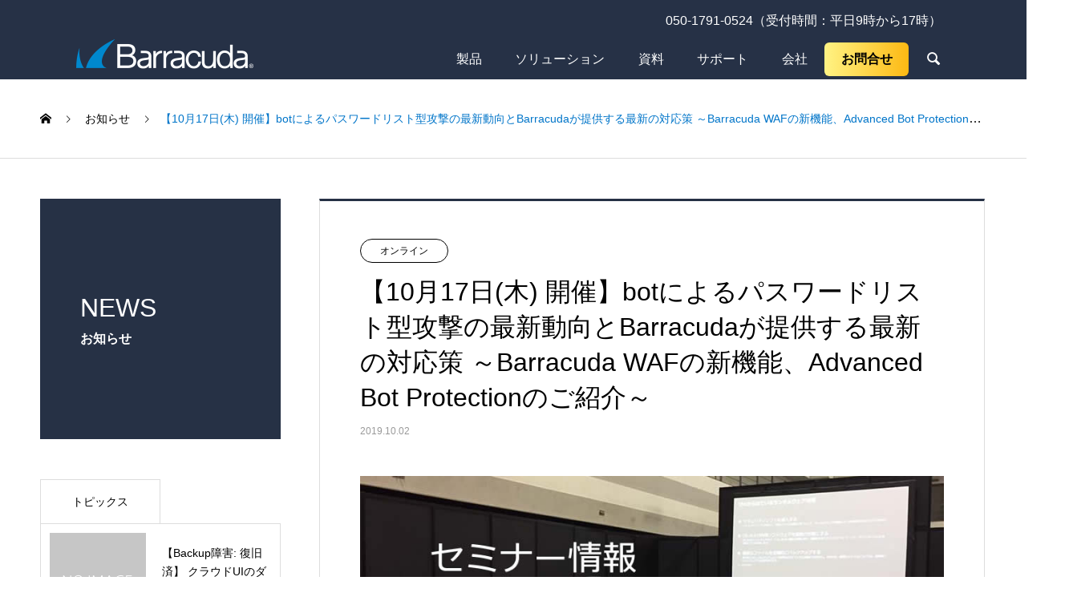

--- FILE ---
content_type: text/html; charset=UTF-8
request_url: https://www.barracuda.co.jp/news/20191017_webinar/
body_size: 14377
content:
<!DOCTYPE html><html lang="en-US" prefix="og: http://ogp.me/ns# fb: http://ogp.me/ns/fb#" prefix="og: http://ogp.me/ns#"><head><meta charset="UTF-8"><meta name="viewport" content="width=device-width, initial-scale=1"><meta name="twitter:card" content="summary"><meta name="twitter:site" content="@BarracudaJapan"><meta name="twitter:creator" content="BarracudaJapan"><meta name="twitter:title" content="【10月17日(木) 開催】botによるパスワードリスト型攻撃の最新動向とBarracudaが提供する最新の対応策 ～Barracuda WAFの新機能、Advanced Bot Protectionのご紹介～ - Barracuda バラクーダネットワークス"><meta property="twitter:description" content="開催概要セミナー名botによるパスワードリスト型攻撃の最新動向とBarracudaが提供する最新の対応策～Barracuda WAFの新機能、Advanced Bot Protectionのご紹介～..."><meta name="twitter:image:src" content="https://www.barracuda.co.jp/wp-content/uploads/2019/05/seminar-740x440.jpg"><link media="all" href="https://www.barracuda.co.jp/wp-content/cache/autoptimize/css/autoptimize_8562b1761f3d9b56815e1025cc615133.css" rel="stylesheet" /><title>【10月17日(木) 開催】botによるパスワードリスト型攻撃の最新動向とBarracudaが提供する最新の対応策 ～Barracuda WAFの新機能、Advanced Bot Protectionのご紹介～ - Barracuda バラクーダネットワークス</title><meta name="description" content="【10月17日(木) 開催】botによるパスワードリスト型攻撃の最新動向とBarracudaが提供する最新の対応策 ～Barracuda WAFの新機能、Advanced Bot Protectionのご紹介～ - Barracuda バラクーダネットワークス 開催概要 セミナー名"/><meta name="robots" content="follow, index, max-snippet:-1, max-video-preview:-1, max-image-preview:large"/><link rel="canonical" href="https://www.barracuda.co.jp/news/20191017_webinar/" /><meta property="og:locale" content="en_US"><meta property="og:type" content="article"><meta property="og:title" content="【10月17日(木) 開催】botによるパスワードリスト型攻撃の最新動向とBarracudaが提供する最新の対応策 ～Barracuda WAFの新機能、Advanced Bot Protectionのご紹介～ - Barracuda バラクーダネットワークス"><meta property="og:description" content="【10月17日(木) 開催】botによるパスワードリスト型攻撃の最新動向とBarracudaが提供する最新の対応策 ～Barracuda WAFの新機能、Advanced Bot Protectionのご紹介～ - Barracuda バラクーダネットワークス 開催概要 セミナー名"><meta property="og:url" content="https://www.barracuda.co.jp/news/20191017_webinar/"><meta property="og:site_name" content="Barracuda バラクーダネットワークス"><meta property="og:updated_time" content="2019-10-11T23:52:19+09:00"><meta property="og:image" content="https://www.barracuda.co.jp/wp-content/uploads/2019/05/seminar.jpg"><meta property="og:image:secure_url" content="https://www.barracuda.co.jp/wp-content/uploads/2019/05/seminar.jpg"><meta property="og:image:width" content="830"><meta property="og:image:height" content="440"><meta property="og:image:alt" content="【10月17日(木) 開催】botによるパスワードリスト型攻撃の最新動向とBarracudaが提供する最新の対応策 ～Barracuda WAFの新機能、Advanced Bot Protectionのご紹介～"><meta property="og:image:type" content="image/jpeg"><meta name="twitter:card" content="summary_large_image"><meta name="twitter:title" content="【10月17日(木) 開催】botによるパスワードリスト型攻撃の最新動向とBarracudaが提供する最新の対応策 ～Barracuda WAFの新機能、Advanced Bot Protectionのご紹介～ - Barracuda バラクーダネットワークス"><meta name="twitter:description" content="【10月17日(木) 開催】botによるパスワードリスト型攻撃の最新動向とBarracudaが提供する最新の対応策 ～Barracuda WAFの新機能、Advanced Bot Protectionのご紹介～ - Barracuda バラクーダネットワークス 開催概要 セミナー名"><meta name="twitter:image" content="https://www.barracuda.co.jp/wp-content/uploads/2019/05/seminar.jpg"><link href='https://fonts.gstatic.com' crossorigin rel='preconnect' /><link rel="alternate" type="application/rss+xml" title="Barracuda バラクーダネットワークス &raquo; Feed" href="https://www.barracuda.co.jp/feed/" /><link rel='stylesheet' id='dashicons-css'  href='https://www.barracuda.co.jp/wp-includes/css/dashicons.min.css?ver=5.4.2' type='text/css' media='all' /> <script type='text/javascript' src='https://www.barracuda.co.jp/wp-includes/js/jquery/jquery.js?ver=1.12.4-wp'></script> <script type='text/javascript'>var wpdm_url = {"home":"https:\/\/www.barracuda.co.jp\/","site":"https:\/\/www.barracuda.co.jp\/","ajax":"https:\/\/www.barracuda.co.jp\/wp-admin\/admin-ajax.php"};
var wpdm_asset = {"spinner":"<i class=\"fas fa-sun fa-spin\"><\/i>"};</script> <link rel='https://api.w.org/' href='https://www.barracuda.co.jp/wp-json/' /><link rel='shortlink' href='https://www.barracuda.co.jp/?p=2688' /><link rel="alternate" type="application/json+oembed" href="https://www.barracuda.co.jp/wp-json/oembed/1.0/embed?url=https%3A%2F%2Fwww.barracuda.co.jp%2Fnews%2F20191017_webinar%2F" /><link rel="alternate" type="text/xml+oembed" href="https://www.barracuda.co.jp/wp-json/oembed/1.0/embed?url=https%3A%2F%2Fwww.barracuda.co.jp%2Fnews%2F20191017_webinar%2F&#038;format=xml" /> <script>var wpdm_site_url = 'https://www.barracuda.co.jp/';
            var wpdm_home_url = 'https://www.barracuda.co.jp/';
            var ajax_url = 'https://www.barracuda.co.jp/wp-admin/admin-ajax.php';
            var wpdm_ajax_url = 'https://www.barracuda.co.jp/wp-admin/admin-ajax.php';
            var wpdm_ajax_popup = '0';</script> <link rel="preload" href="https://www.barracuda.co.jp/wp-content/plugins/easy-table-of-contents/vendor/icomoon/fonts/ez-toc-icomoon.woff2" as="font" type="font/woff2" crossorigin="anonymous">  <script>(function(w,d,s,l,i){w[l]=w[l]||[];w[l].push({'gtm.start':
new Date().getTime(),event:'gtm.js'});var f=d.getElementsByTagName(s)[0],
j=d.createElement(s),dl=l!='dataLayer'?'&l='+l:'';j.async=true;j.src=
'https://www.googletagmanager.com/gtm.js?id='+i+dl;f.parentNode.insertBefore(j,f);
})(window,document,'script','dataLayer','GTM-T2XBCSM');</script>    <script>(function(w,d,s,l,i){w[l]=w[l]||[];w[l].push({'gtm.start':
new Date().getTime(),event:'gtm.js'});var f=d.getElementsByTagName(s)[0],
j=d.createElement(s),dl=l!='dataLayer'?'&l='+l:'';j.async=true;j.src=
'https://www.googletagmanager.com/gtm.js?id='+i+dl;f.parentNode.insertBefore(j,f);
})(window,document,'script','dataLayer','GTM-M69DR4J');</script>    <script async src="https://www.googletagmanager.com/gtag/js?id=AW-380066304"></script> <script>window.dataLayer = window.dataLayer || [];
  function gtag(){dataLayer.push(arguments);}
  gtag('js', new Date());

  gtag('config', 'AW-380066304');</script> <meta name="google-site-verification" content="kCZSKjdu5QkdTIMrtiDnQnJ0RclDknzZ_dwOk8k85C4" /> <script type="text/javascript">adroll_adv_id = "T6GUPQIK5REDFO6FQ66AFC";
    adroll_pix_id = "EVDJK3NJVNGOVI5VCRVBAG";
    adroll_version = "2.0";
 
    (function(w, d, e, o, a) {
        w.__adroll_loaded = true;
        w.adroll = w.adroll || [];
        w.adroll.f = [ 'setProperties', 'identify', 'track', 'identify_email', 'get_cookie' ];
        var roundtripUrl = "https://s.adroll.com/j/" + adroll_adv_id
                + "/roundtrip.js";
        for (a = 0; a < w.adroll.f.length; a++) {
            w.adroll[w.adroll.f[a]] = w.adroll[w.adroll.f[a]] || (function(n) {
                return function() {
                    w.adroll.push([ n, arguments ])
                }
            })(w.adroll.f[a])
        }
 
        e = d.createElement('script');
        o = d.getElementsByTagName('script')[0];
        e.async = 1;
        e.src = roundtripUrl;
        o.parentNode.insertBefore(e, o);
    })(window, document);
    adroll.track("pageView");</script> <link rel="preload" as="font" href="https://www.barracuda.co.jp/wp-content/themes/nano_tcd065_mg/assets/fonts/design_plus.woff?v=1.0" crossorigin><link rel="shortcut icon" href="https://www.barracuda.co.jp/wp-content/uploads/2019/05/bnj.jpg"><meta name="generator" content="WordPress Download Manager 3.1.03" /><meta property="og:locale" content="en_US"/><meta property="og:site_name" content="Barracuda バラクーダネットワークス"/><meta property="og:title" content="【10月17日(木) 開催】botによるパスワードリスト型攻撃の最新動向とBarracudaが提供する最新の対応策 ～Barracuda WAFの新機能、Advanced Bot Protectionのご紹介～"/><meta property="og:url" content="https://www.barracuda.co.jp/news/20191017_webinar/"/><meta property="og:type" content="article"/><meta property="og:description" content="開催概要  セミナー名
botによるパスワードリスト型攻撃の最新動向とBarracudaが提供する最新の対応策
～Barracuda WAFの新機能、Advanced Bot Protectionのご紹介～  日時
2019年10月17日(木)  14:00～14:30  アジェンダ
botによるパスワードリスト型攻撃によりWebサイトへの相次ぐ不正アクセス、情報漏えいなど今日本国内でもWeb サイトに関する事故が急増しております。
これらの攻撃はユーザ名とパスワードを複数のサイトで使いまわしてしまう傾向を利用した攻撃方法であり、従来型の製品では検"/><meta property="og:image" content="https://www.barracuda.co.jp/wp-content/uploads/2019/05/seminar.jpg"/><meta property="og:image:url" content="https://www.barracuda.co.jp/wp-content/uploads/2019/05/seminar.jpg"/><meta property="og:image:secure_url" content="https://www.barracuda.co.jp/wp-content/uploads/2019/05/seminar.jpg"/><meta name="twitter:title" content="【10月17日(木) 開催】botによるパスワードリスト型攻撃の最新動向とBarracudaが提供する最新の対応策 ～Barracuda WAFの新機能、Advanced Bot Protectionのご紹介～"/><meta name="twitter:url" content="https://www.barracuda.co.jp/news/20191017_webinar/"/><meta name="twitter:description" content="開催概要  セミナー名
botによるパスワードリスト型攻撃の最新動向とBarracudaが提供する最新の対応策
～Barracuda WAFの新機能、Advanced Bot Protectionのご紹介～  日時
2019年10月17日(木)  14:00～14:30  アジェンダ
botによるパスワードリスト型攻撃によりWebサイトへの相次ぐ不正アクセス、情報漏えいなど今日本国内でもWeb サイトに関する事故が急増しております。
これらの攻撃はユーザ名とパスワードを複数のサイトで使いまわしてしまう傾向を利用した攻撃方法であり、従来型の製品では検"/><meta name="twitter:image" content="https://www.barracuda.co.jp/wp-content/uploads/2019/05/seminar.jpg"/><meta name="twitter:card" content="summary_large_image"/><meta name="twitter:site" content="@BarracudaJapan"/></head><body class="news-template-default single single-news postid-2688 sp-easy-accordion-enabled"><div id="site_loader_overlay"><div id="site_loader_animation" class="c-load--type1"></div></div><header id="js-header" class="l-header navbar-expand-lg"><div class="container"><div class="row" id="navBar"><div id="leftNav"><div class="cuda-logo" style="display: block;"><div class="l-header__logo c-logo"> <a href="https://www.barracuda.co.jp/"> <noscript><img src="https://www.barracuda.co.jp/wp-content/uploads/2025/08/barracuda-logo-2025-r3.png" alt="Barracuda バラクーダネットワークスlogo" width="221"></noscript><img class="lazyload" src='data:image/svg+xml,%3Csvg%20xmlns=%22http://www.w3.org/2000/svg%22%20viewBox=%220%200%20221%20147.33333333333%22%3E%3C/svg%3E' data-src="https://www.barracuda.co.jp/wp-content/uploads/2025/08/barracuda-logo-2025-r3.png" alt="Barracuda バラクーダネットワークスlogo" width="221"> </a></div></div></div><div id="rightNav"><div id="topBar"><ul id="menu-%e3%83%98%e3%83%83%e3%83%80%e3%83%bc%e3%82%b5%e3%83%96%e3%83%a1%e3%83%8b%e3%83%a5%e3%83%bc" class="navbar-nav"><li id="menu-item-126" class="menu-item menu-item-type-custom menu-item-object-custom menu-item-126"><a href="tel:05017910524">050-1791-0524（受付時間：平日9時から17時）</a></li></ul></div><div id="bottomBar"> <button id="js-menu-btn" class="p-menu-btn c-menu-btn"></button><nav id="js-header__nav" class="l-header__nav"><ul id="js-global-nav" class="p-global-nav l-inner"><li id="menu-item-9805" class="menu-item menu-item-type-custom menu-item-object-custom menu-item-has-children menu-item-9805"><a href="/products">製品<span class="p-global-nav__toggle"></span></a><ul class="sub-menu"><li id="menu-item-9107" class="menu-item menu-item-type-custom menu-item-object-custom menu-item-has-children menu-item-9107"><a href="/products/#email-protection"><p class="title" id="9107">EMAIL PROTECTION</p><p class="subtitle" id="9107">メールをセキュアにする</p><span class="p-global-nav__toggle"></span></a><ul class="sub-menu"><li id="menu-item-2214" class="menu-item menu-item-type-post_type menu-item-object-products menu-item-2214"><a href="https://www.barracuda.co.jp/products/email-protection/">Barracuda Email Protection<span class="p-global-nav__toggle"></span></a></li><li id="menu-item-8794" class="menu-item menu-item-type-post_type menu-item-object-products menu-item-8794"><a href="https://www.barracuda.co.jp/products/email-protection/email-security-gateway/">Barracuda Email Security Gateway<span class="p-global-nav__toggle"></span></a></li><li id="menu-item-8800" class="menu-item menu-item-type-post_type menu-item-object-products menu-item-8800"><a href="https://www.barracuda.co.jp/products/email-protection/email-gateway-defense/">Email Gateway Defense<span class="p-global-nav__toggle"></span></a></li><li id="menu-item-8801" class="menu-item menu-item-type-post_type menu-item-object-products menu-item-8801"><a href="https://www.barracuda.co.jp/products/email-protection/impersonation-protection/">Impersonation Protection<span class="p-global-nav__toggle"></span></a></li><li id="menu-item-8802" class="menu-item menu-item-type-post_type menu-item-object-products menu-item-8802"><a href="https://www.barracuda.co.jp/products/email-protection/security-awareness-training/">Security Awareness Training<span class="p-global-nav__toggle"></span></a></li><li id="menu-item-8803" class="menu-item menu-item-type-post_type menu-item-object-products menu-item-8803"><a href="https://www.barracuda.co.jp/products/email-protection/incident-response/">Incident Response<span class="p-global-nav__toggle"></span></a></li><li id="menu-item-9112" class="menu-item menu-item-type-post_type menu-item-object-products menu-item-9112"><a href="https://www.barracuda.co.jp/products/email-protection/message-archiver/">Message Archiver<span class="p-global-nav__toggle"></span></a></li><li id="menu-item-11605" class="menu-item menu-item-type-post_type menu-item-object-products menu-item-11605"><a href="https://www.barracuda.co.jp/products/email-protection/cloud-archiving/">Cloud Archiving Service<span class="p-global-nav__toggle"></span></a></li></ul></li><li id="menu-item-9108" class="menu-item menu-item-type-custom menu-item-object-custom menu-item-has-children menu-item-9108"><a href="/products/#application-protection"><p class="title" id="9108">APPLICATION PROTECTION</p><p class="subtitle" id="9108">アプリケーションをセキュアにする</p><span class="p-global-nav__toggle"></span></a><ul class="sub-menu"><li id="menu-item-10842" class="menu-item menu-item-type-post_type menu-item-object-products menu-item-10842"><a href="https://www.barracuda.co.jp/products/application-protection/">Barracuda Application Protection<span class="p-global-nav__toggle"></span></a></li><li id="menu-item-13906" class="menu-item menu-item-type-post_type menu-item-object-products menu-item-13906"><a href="https://www.barracuda.co.jp/products/managed-waf/">Managed WAF<span class="p-global-nav__toggle"></span></a></li><li id="menu-item-9288" class="menu-item menu-item-type-post_type menu-item-object-products menu-item-9288"><a href="https://www.barracuda.co.jp/products/waf/">Web Application Firewall<span class="p-global-nav__toggle"></span></a></li><li id="menu-item-7458" class="menu-item menu-item-type-post_type menu-item-object-products menu-item-7458"><a href="https://www.barracuda.co.jp/products/waf-as-a-service/">WAF As A Service<span class="p-global-nav__toggle"></span></a></li><li id="menu-item-9289" class="menu-item menu-item-type-post_type menu-item-object-products menu-item-9289"><a href="https://www.barracuda.co.jp/products/loadbalancer/">Load Balancer ADC<span class="p-global-nav__toggle"></span></a></li></ul></li><li id="menu-item-9109" class="menu-item menu-item-type-custom menu-item-object-custom menu-item-has-children menu-item-9109"><a href="/products/data-protection"><p class="title" id="9109">DATA PROTECTION</p><p class="subtitle" id="9109">データをセキュアにする</p><span class="p-global-nav__toggle"></span></a><ul class="sub-menu"><li id="menu-item-9290" class="menu-item menu-item-type-post_type menu-item-object-products menu-item-9290"><a href="https://www.barracuda.co.jp/products/backup/">Barracuda Backup<span class="p-global-nav__toggle"></span></a></li><li id="menu-item-9291" class="menu-item menu-item-type-post_type menu-item-object-products menu-item-9291"><a href="https://www.barracuda.co.jp/products/data-protection/cloud-to-cloud-backup/">Barracuda Cloud-to-Cloud Backup<span class="p-global-nav__toggle"></span></a></li><li id="menu-item-12781" class="menu-item menu-item-type-post_type menu-item-object-products menu-item-12781"><a href="https://www.barracuda.co.jp/products/data-protection/entra-id-backup/">Barracuda Entra ID Backup<span class="p-global-nav__toggle"></span></a></li></ul></li><li id="menu-item-9110" class="menu-item menu-item-type-custom menu-item-object-custom menu-item-has-children menu-item-9110"><a href="/products/network-security"><p class="title" id="9110">NETWORK SECURITY</p><p class="subtitle" id="9110">ネットワークをセキュアにする</p><span class="p-global-nav__toggle"></span></a><ul class="sub-menu"><li id="menu-item-11005" class="menu-item menu-item-type-post_type menu-item-object-products menu-item-11005"><a href="https://www.barracuda.co.jp/products/network-security/secureedge/">Barracuda SecureEdge<span class="p-global-nav__toggle"></span></a></li><li id="menu-item-9292" class="menu-item menu-item-type-post_type menu-item-object-products menu-item-9292"><a href="https://www.barracuda.co.jp/products/nextg/">CloudGen Firewall<span class="p-global-nav__toggle"></span></a></li><li id="menu-item-6086" class="menu-item menu-item-type-custom menu-item-object-custom menu-item-6086"><a href="https://www.barracuda.co.jp/products/cloudgen-wan/">CloudGen WAN<span class="p-global-nav__toggle"></span></a></li><li id="menu-item-5930" class="menu-item menu-item-type-custom menu-item-object-custom menu-item-5930"><a href="https://www.barracuda.co.jp/products/cloudgen-access/">CloudGen Access<span class="p-global-nav__toggle"></span></a></li><li id="menu-item-2424" class="menu-item menu-item-type-post_type menu-item-object-products menu-item-2424"><a href="https://www.barracuda.co.jp/products/cloudsecurityguardian/">Cloud Security Guardian<span class="p-global-nav__toggle"></span></a></li><li id="menu-item-9293" class="menu-item menu-item-type-post_type menu-item-object-products menu-item-9293"><a href="https://www.barracuda.co.jp/products/webfilter/">Web Security Gateway<span class="p-global-nav__toggle"></span></a></li></ul></li></ul></li><li id="menu-item-1028" class="menu-item menu-item-type-post_type menu-item-object-page menu-item-has-children menu-item-1028"><a href="https://www.barracuda.co.jp/solutions/">ソリューション<span class="p-global-nav__toggle"></span></a><ul class="sub-menu"><li id="menu-item-1507" class="menu-item menu-item-type-post_type menu-item-object-solutions menu-item-1507"><a href="https://www.barracuda.co.jp/solutions/bvm/"><p class="title" id="1507">無料の脆弱性検査</p><span class="p-global-nav__toggle"></span></a></li><li id="menu-item-1504" class="menu-item menu-item-type-post_type menu-item-object-solutions menu-item-1504"><a href="https://www.barracuda.co.jp/solutions/ets/"><p class="title" id="1504">無料のメール攻撃スキャナ</p><span class="p-global-nav__toggle"></span></a></li><li id="menu-item-1384" class="menu-item menu-item-type-post_type_archive menu-item-object-products menu-item-1384"><a href="https://www.barracuda.co.jp/products/"><p class="title" id="1384">物理アプライアンス</p><span class="p-global-nav__toggle"></span></a></li><li id="menu-item-1508" class="menu-item menu-item-type-post_type menu-item-object-solutions menu-item-1508"><a href="https://www.barracuda.co.jp/solutions/vx/"><p class="title" id="1508">仮想アプライアンス</p><span class="p-global-nav__toggle"></span></a></li><li id="menu-item-7597" class="menu-item menu-item-type-post_type menu-item-object-products menu-item-7597"><a href="https://www.barracuda.co.jp/products/waf-as-a-service/"><p class="title" id="7597">WAF As A Service</p><span class="p-global-nav__toggle"></span></a></li><li id="menu-item-3533" class="menu-item menu-item-type-custom menu-item-object-custom menu-item-has-children menu-item-3533"><a href="https://www.barracuda.co.jp/products/azure-overview/"><p class="title" id="3533">Azure関連</p><p class="subtitle" id="3533"></p><span class="p-global-nav__toggle"></span></a><ul class="sub-menu"><li id="menu-item-3572" class="menu-item menu-item-type-post_type menu-item-object-solutions menu-item-3572"><a href="https://www.barracuda.co.jp/solutions/waf-azure/">CloudGen WAF for Azure<span class="p-global-nav__toggle"></span></a></li><li id="menu-item-3575" class="menu-item menu-item-type-custom menu-item-object-custom menu-item-3575"><a href="https://lp.barracuda.com/BEU-APAC-WFORM-202200-Eval_LP-Registration.html">WAF-as-a-Service for Azure<span class="p-global-nav__toggle"></span></a></li><li id="menu-item-3574" class="menu-item menu-item-type-taxonomy menu-item-object-products_category menu-item-3574"><a href="https://www.barracuda.co.jp/products_category/nextg/">CloudGen Firewall<span class="p-global-nav__toggle"></span></a></li><li id="menu-item-3573" class="menu-item menu-item-type-taxonomy menu-item-object-products_category menu-item-3573"><a href="https://www.barracuda.co.jp/products_category/forazure/">Cloud Security Guardian for Azure<span class="p-global-nav__toggle"></span></a></li></ul></li><li id="menu-item-3699" class="menu-item menu-item-type-taxonomy menu-item-object-products_category menu-item-has-children menu-item-3699"><a href="https://www.barracuda.co.jp/products_category/aws-overview/"><p class="title" id="3699">AWS関連</p><p class="subtitle" id="169"></p><span class="p-global-nav__toggle"></span></a><ul class="sub-menu"><li id="menu-item-2853" class="menu-item menu-item-type-post_type menu-item-object-solutions menu-item-2853"><a href="https://www.barracuda.co.jp/solutions/waf-aws/">CloudGen WAF for AWS<span class="p-global-nav__toggle"></span></a></li><li id="menu-item-2854" class="menu-item menu-item-type-taxonomy menu-item-object-products_category menu-item-2854"><a href="https://www.barracuda.co.jp/products_category/nextg/">CloudGen Firewall<span class="p-global-nav__toggle"></span></a></li><li id="menu-item-2855" class="menu-item menu-item-type-taxonomy menu-item-object-products_category menu-item-2855"><a href="https://www.barracuda.co.jp/products_category/cloudsecurityguardian/">Cloud Security Guardian<span class="p-global-nav__toggle"></span></a></li><li id="menu-item-2856" class="menu-item menu-item-type-taxonomy menu-item-object-products_category menu-item-2856"><a href="https://www.barracuda.co.jp/products_category/esg/">Barracuda Email Security Gateway<span class="p-global-nav__toggle"></span></a></li><li id="menu-item-2857" class="menu-item menu-item-type-taxonomy menu-item-object-products_category menu-item-2857"><a href="https://www.barracuda.co.jp/products_category/loadbalancer/">Load Balancer ADC<span class="p-global-nav__toggle"></span></a></li><li id="menu-item-2858" class="menu-item menu-item-type-taxonomy menu-item-object-products_category menu-item-2858"><a href="https://www.barracuda.co.jp/products_category/message-archiver/">Message Archiver<span class="p-global-nav__toggle"></span></a></li></ul></li><li id="menu-item-1505" class="menu-item menu-item-type-post_type menu-item-object-solutions menu-item-1505"><a href="https://www.barracuda.co.jp/solutions/gcp/"><p class="title" id="1505">Google Cloud関連</p><span class="p-global-nav__toggle"></span></a></li><li id="menu-item-7845" class="menu-item menu-item-type-custom menu-item-object-custom menu-item-7845"><a href="https://www.barracuda.co.jp/products/ransomware/"><p class="title" id="7845">ランサムウェアからの保護</p><p class="subtitle" id="7845"></p><span class="p-global-nav__toggle"></span></a></li><li id="menu-item-13877" class="menu-item menu-item-type-custom menu-item-object-custom menu-item-13877"><a target="_blank" rel="noopener noreferrer" href="https://www.barracuda.co.jp/new-regulations-on-ecommerce"><p class="title" id="13877">EC サイトセキュリティ対策</p><p class="subtitle" id="13877"></p><span class="p-global-nav__toggle"></span></a></li></ul></li><li id="menu-item-3567" class="menu-item menu-item-type-post_type menu-item-object-page menu-item-has-children menu-item-3567"><a href="https://www.barracuda.co.jp/download/">資料<span class="p-global-nav__toggle"></span></a><ul class="sub-menu"><li id="menu-item-8236" class="menu-item menu-item-type-custom menu-item-object-custom menu-item-8236"><a href="https://www.barracuda.co.jp/download/"><p class="title" id="8236">資料ダウンロード</p><p class="subtitle" id="8236"></p><span class="p-global-nav__toggle"></span></a></li><li id="menu-item-8237" class="menu-item menu-item-type-custom menu-item-object-custom menu-item-8237"><a href="https://lp.barracuda.com/BEU-APAC-WFORM-202200-GUIdemo_LP-Registration.html"><p class="title" id="8237">ライブ製品デモ</p><p class="subtitle" id="8237"></p><span class="p-global-nav__toggle"></span></a></li><li id="menu-item-8238" class="menu-item menu-item-type-custom menu-item-object-custom menu-item-8238"><a target="_blank" rel="noopener noreferrer" href="https://www.youtube.com/user/BarracudaJapan/videos"><p class="title" id="8238">Webinarアーカイブ</p><p class="subtitle" id="8238"></p><span class="p-global-nav__toggle"></span></a></li><li id="menu-item-1939" class="menu-item menu-item-type-post_type menu-item-object-page menu-item-1939"><a href="https://www.barracuda.co.jp/partnerdownload/"><p class="title" id="1939">パートナー向け資料</p><span class="p-global-nav__toggle"></span></a></li></ul></li><li id="menu-item-175" class="menu-item menu-item-type-post_type menu-item-object-page menu-item-175"><a href="https://www.barracuda.co.jp/support/">サポート<span class="p-global-nav__toggle"></span></a></li><li id="menu-item-526" class="menu-item menu-item-type-post_type menu-item-object-page menu-item-has-children menu-item-526"><a href="https://www.barracuda.co.jp/company/">会社<span class="p-global-nav__toggle"></span></a><ul class="sub-menu"><li id="menu-item-39" class="menu-item menu-item-type-post_type menu-item-object-company menu-item-39"><a href="https://www.barracuda.co.jp/company/hq/"><p class="title" id="39">米国本社概要</p><span class="p-global-nav__toggle"></span></a></li><li id="menu-item-40" class="menu-item menu-item-type-post_type menu-item-object-company menu-item-40"><a href="https://www.barracuda.co.jp/company/japan/"><p class="title" id="40">日本法人概要</p><span class="p-global-nav__toggle"></span></a></li><li id="menu-item-509" class="menu-item menu-item-type-post_type menu-item-object-company menu-item-509"><a href="https://www.barracuda.co.jp/company/works/"><p class="title" id="509">導入事例</p><span class="p-global-nav__toggle"></span></a></li><li id="menu-item-1593" class="menu-item menu-item-type-taxonomy menu-item-object-news_category menu-item-1593"><a href="https://www.barracuda.co.jp/news_category/%e5%a0%b1%e9%81%93%e7%99%ba%e8%a1%a8/"><p class="title" id="1593">ニュース</p><p class="subtitle" id="62"></p><span class="p-global-nav__toggle"></span></a></li><li id="menu-item-1595" class="menu-item menu-item-type-taxonomy menu-item-object-category menu-item-1595"><a href="https://www.barracuda.co.jp/category/engineer/"><p class="title" id="1595">Blog</p><p class="subtitle" id="2"></p><span class="p-global-nav__toggle"></span></a></li><li id="menu-item-1594" class="menu-item menu-item-type-taxonomy menu-item-object-news_category current-news-ancestor current-menu-parent current-news-parent menu-item-1594"><a href="https://www.barracuda.co.jp/news_category/seminar/"><p class="title" id="1594">セミナー</p><p class="subtitle" id="31"></p><span class="p-global-nav__toggle"></span></a></li><li id="menu-item-192" class="menu-item menu-item-type-post_type menu-item-object-company menu-item-192"><a href="https://www.barracuda.co.jp/company/partner/"><p class="title" id="192">販売パートナー</p><span class="p-global-nav__toggle"></span></a></li></ul></li><li id="menu-item-3568" class="menu-item menu-item-type-custom menu-item-object-custom menu-item-has-children menu-item-3568"><a href="https://lp.barracuda.com/BEU-APAC-WFORM-202200-Eval_LP-Registration.html">お問合せ<span class="p-global-nav__toggle"></span></a><ul class="sub-menu"><li id="menu-item-8784" class="menu-item menu-item-type-custom menu-item-object-custom menu-item-8784"><a target="_blank" rel="noopener noreferrer" href="https://lp.barracuda.com/BEU-APAC-WFORM-202500-CCB-JP-Eval_LP-Registration.html"><p class="title" id="8784">無償版 M365 用バックアップ</p><p class="subtitle" id="8784"></p><span class="p-global-nav__toggle"></span></a></li><li id="menu-item-8240" class="menu-item menu-item-type-custom menu-item-object-custom menu-item-8240"><a href="https://lp.barracuda.com/BEU-APAC-WFORM-202200-Eval_LP-Registration.html"><p class="title" id="8240">お問い合わせ</p><p class="subtitle" id="8240"></p><span class="p-global-nav__toggle"></span></a></li><li id="menu-item-8241" class="menu-item menu-item-type-custom menu-item-object-custom menu-item-8241"><a href="https://lp.barracuda.com/BEU-APAC-WFORM-202200-Eval_LP-Registration.html"><p class="title" id="8241">評価機お申し込み</p><p class="subtitle" id="8241"></p><span class="p-global-nav__toggle"></span></a></li><li id="menu-item-8239" class="menu-item menu-item-type-post_type menu-item-object-page menu-item-8239"><a href="https://www.barracuda.co.jp/various-inquiries/"><p class="title" id="8239">各種お問い合わせ</p><span class="p-global-nav__toggle"></span></a></li></ul></li></ul> <button id="js-header__nav-close" class="l-header__nav-close p-close-btn">Close</button></nav><form id="js-header__form" role="search" method="get" class="l-header__form" action="https://www.barracuda.co.jp/" _lpchecked="1"> <input id="js-header__form-input" class="l-header__form-input" type="text" value="" name="s" tabindex="-1"> <button id="js-header__form-close" class="l-header__form-close p-close-btn" aria-hidden="true" type="button">Close</button></form> <button id="js-header__search" class="l-header__search" >&#xe915;</button></div></div></div></div></header><main class="l-main"><ol class="p-breadcrumb c-breadcrumb l-inner"  itemscope itemtype="http://schema.org/BreadcrumbList"><li class="p-breadcrumb__item c-breadcrumb__item c-breadcrumb__item--home" itemprop="itemListElement" itemscope itemtype="https://schema.org/ListItem"> <a itemprop="item" href="https://www.barracuda.co.jp/" > <span itemprop="name">HOME</span> </a><meta itemprop="position" content="1"></li><li class="p-breadcrumb__item c-breadcrumb__item" itemprop="itemListElement" itemscope itemtype="https://schema.org/ListItem"> <a itemprop="item" href="https://www.barracuda.co.jp/news/" > <span itemprop="name">お知らせ</span> </a><meta itemprop="position" content="2"></li><li class="p-breadcrumb__item c-breadcrumb__item">【10月17日(木) 開催】botによるパスワードリスト型攻撃の最新動向とBarracudaが提供する最新の対応策 ～Barracuda WAFの新機能、Advanced Bot Protectionのご紹介～</li></ol><div class="l-contents l-contents--grid"><div class="l-contents__inner l-inner"><header class="l-page-header pb0"><div class="p-page-header"><h2 class="p-page-header__title">NEWS</h2><p class="p-page-header__sub">お知らせ</p></div></header><div class="l-primary"><article class="p-entry"><div class="p-entry__inner"><header class="p-entry__header"> <span class="p-entry__cat p-cat p-cat--58">オンライン</span><h1 class="p-entry__title">【10月17日(木) 開催】botによるパスワードリスト型攻撃の最新動向とBarracudaが提供する最新の対応策 ～Barracuda WAFの新機能、Advanced Bot Protectionのご紹介～</h1> <time class="p-entry__date" datetime="2019-10-02">2019.10.02</time></header><div class="p-entry__img"> <noscript><img width="830" height="440" src="https://www.barracuda.co.jp/wp-content/uploads/2019/05/seminar.jpg" class="attachment-full size-full wp-post-image" alt="【10月17日(木) 開催】botによるパスワードリスト型攻撃の最新動向とBarracudaが提供する最新の対応策 ～Barracuda WAFの新機能、Advanced Bot Protectionのご紹介～ のページ写真 1" srcset="https://www.barracuda.co.jp/wp-content/uploads/2019/05/seminar.jpg 830w, https://www.barracuda.co.jp/wp-content/uploads/2019/05/seminar-300x159.jpg 300w, https://www.barracuda.co.jp/wp-content/uploads/2019/05/seminar-768x407.jpg 768w, https://www.barracuda.co.jp/wp-content/uploads/2019/05/seminar-790x420.jpg 790w" sizes="(max-width: 830px) 100vw, 830px" title="【10月17日(木) 開催】botによるパスワードリスト型攻撃の最新動向とBarracudaが提供する最新の対応策 ～Barracuda WAFの新機能、Advanced Bot Protectionのご紹介～ 写真"></noscript><img width="830" height="440" src='data:image/svg+xml,%3Csvg%20xmlns=%22http://www.w3.org/2000/svg%22%20viewBox=%220%200%20830%20440%22%3E%3C/svg%3E' data-src="https://www.barracuda.co.jp/wp-content/uploads/2019/05/seminar.jpg" class="lazyload attachment-full size-full wp-post-image" alt="【10月17日(木) 開催】botによるパスワードリスト型攻撃の最新動向とBarracudaが提供する最新の対応策 ～Barracuda WAFの新機能、Advanced Bot Protectionのご紹介～ のページ写真 1" data-srcset="https://www.barracuda.co.jp/wp-content/uploads/2019/05/seminar.jpg 830w, https://www.barracuda.co.jp/wp-content/uploads/2019/05/seminar-300x159.jpg 300w, https://www.barracuda.co.jp/wp-content/uploads/2019/05/seminar-768x407.jpg 768w, https://www.barracuda.co.jp/wp-content/uploads/2019/05/seminar-790x420.jpg 790w" data-sizes="(max-width: 830px) 100vw, 830px" title="【10月17日(木) 開催】botによるパスワードリスト型攻撃の最新動向とBarracudaが提供する最新の対応策 ～Barracuda WAFの新機能、Advanced Bot Protectionのご紹介～ 写真"></div><div class="p-entry__body"><div class="text "><h3>開催概要</h3></div><div><table border="0"><tbody><tr><td>セミナー名</td><td>botによるパスワードリスト型攻撃の最新動向とBarracudaが提供する最新の対応策<br /> ～Barracuda WAFの新機能、Advanced Bot Protectionのご紹介～</td></tr><tr><td>日時</td><td>2019年10月17日(木)  <wbr />14:00～14:30</td></tr><tr><td><strong>アジェンダ</strong></td><td>botによるパスワードリスト型攻撃によりWebサイトへの相次ぐ不正アクセス、情報漏えいなど今日本国内でもWeb サイトに関する事故が急増しております。<br /> これらの攻撃はユーザ名とパスワードを複数のサイトで使いまわしてしまう傾向を利用した攻撃方法であり、従来型の製品では検出、防御が非常に難しい点が特徴です。<br /> 本ウェビナーではこれらの攻撃の最新動向と、botを用いた攻撃に非常に有効なBarracuda WAFの新機能「Advanced Bot Protection」をご紹介いたします。講師として、バラクーダネットワークスジャパン株式会社　セールスエンジニア　大森　秀昭が登壇します。大森は、Hardening Project, 日経BPイベント（CloudDays ITProExpoなど）で講演している評判の良い講師です。興味がある方は是非ご参加ください。</td></tr><tr><td><strong>お申し込み</strong></td><td>下記のフォームからお申し込みください。</p><p>お申込者にはセミナー開催日前日の 17:00 にオンラインセミナー用URLをお送りいたします。</td></tr><tr><td><strong>お申込期限</strong></td><td>2019年10月17日 14:00</td></tr></tbody></table></div><div id="ccm-layout-wrapper-99893" class="ccm-layout-wrapper layout1col"><div id="ccm-layout-main-84-2" class="ccm-layout ccm-layout-table ccm-layout-name-Main-Layout-2 "><div class="ccm-layout-row ccm-layout-row-1"><div class="ccm-layout-84-col-1 ccm-layout-cell ccm-layout-col ccm-layout-col-1 first col"><div class="buttonContent"><p><a href="https://f.msgs.jp/webapp/form/16370_qfy_75/index.do" target="_blank" rel="noopener"><noscript><img class="aligncenter wp-image-541 size-medium" src="https://www.barracuda.co.jp/wp-content/uploads/2019/05/form_btn-300x28.gif" alt="【10月17日(木) 開催】botによるパスワードリスト型攻撃の最新動向とBarracudaが提供する最新の対応策 ～Barracuda WAFの新機能、Advanced Bot Protectionのご紹介～ のページ写真 2" width="300" height="28" title="【10月17日(木) 開催】botによるパスワードリスト型攻撃の最新動向とBarracudaが提供する最新の対応策 ～Barracuda WAFの新機能、Advanced Bot Protectionのご紹介～ 写真"></noscript><img class="lazyload aligncenter wp-image-541 size-medium" src='data:image/svg+xml,%3Csvg%20xmlns=%22http://www.w3.org/2000/svg%22%20viewBox=%220%200%20300%2028%22%3E%3C/svg%3E' data-src="https://www.barracuda.co.jp/wp-content/uploads/2019/05/form_btn-300x28.gif" alt="【10月17日(木) 開催】botによるパスワードリスト型攻撃の最新動向とBarracudaが提供する最新の対応策 ～Barracuda WAFの新機能、Advanced Bot Protectionのご紹介～ のページ写真 2" width="300" height="28" title="【10月17日(木) 開催】botによるパスワードリスト型攻撃の最新動向とBarracudaが提供する最新の対応策 ～Barracuda WAFの新機能、Advanced Bot Protectionのご紹介～ 写真"></a></p></div></div></div></div></div></div><ul class="p-entry__share c-share u-clearfix c-share--sm c-share--color"><li class="c-share__btn c-share__btn--twitter"> <a href="http://twitter.com/share?text=%E3%80%9010%E6%9C%8817%E6%97%A5%28%E6%9C%A8%29+%E9%96%8B%E5%82%AC%E3%80%91bot%E3%81%AB%E3%82%88%E3%82%8B%E3%83%91%E3%82%B9%E3%83%AF%E3%83%BC%E3%83%89%E3%83%AA%E3%82%B9%E3%83%88%E5%9E%8B%E6%94%BB%E6%92%83%E3%81%AE%E6%9C%80%E6%96%B0%E5%8B%95%E5%90%91%E3%81%A8Barracuda%E3%81%8C%E6%8F%90%E4%BE%9B%E3%81%99%E3%82%8B%E6%9C%80%E6%96%B0%E3%81%AE%E5%AF%BE%E5%BF%9C%E7%AD%96+%EF%BD%9EBarracuda+WAF%E3%81%AE%E6%96%B0%E6%A9%9F%E8%83%BD%E3%80%81Advanced+Bot+Protection%E3%81%AE%E3%81%94%E7%B4%B9%E4%BB%8B%EF%BD%9E&url=https%3A%2F%2Fwww.barracuda.co.jp%2Fnews%2F20191017_webinar%2F&via=BarracudaJapan&tw_p=tweetbutton&related=BarracudaJapan"  onclick="javascript:window.open(this.href, '', 'menubar=no,toolbar=no,resizable=yes,scrollbars=yes,height=400,width=600');return false;"> <i class="c-share__icn c-share__icn--twitter"></i> <span class="c-share__title">Tweet</span> </a></li><li class="c-share__btn c-share__btn--facebook"> <a href="//www.facebook.com/sharer/sharer.php?u=https://www.barracuda.co.jp/news/20191017_webinar/&amp;t=%E3%80%9010%E6%9C%8817%E6%97%A5%28%E6%9C%A8%29+%E9%96%8B%E5%82%AC%E3%80%91bot%E3%81%AB%E3%82%88%E3%82%8B%E3%83%91%E3%82%B9%E3%83%AF%E3%83%BC%E3%83%89%E3%83%AA%E3%82%B9%E3%83%88%E5%9E%8B%E6%94%BB%E6%92%83%E3%81%AE%E6%9C%80%E6%96%B0%E5%8B%95%E5%90%91%E3%81%A8Barracuda%E3%81%8C%E6%8F%90%E4%BE%9B%E3%81%99%E3%82%8B%E6%9C%80%E6%96%B0%E3%81%AE%E5%AF%BE%E5%BF%9C%E7%AD%96+%EF%BD%9EBarracuda+WAF%E3%81%AE%E6%96%B0%E6%A9%9F%E8%83%BD%E3%80%81Advanced+Bot+Protection%E3%81%AE%E3%81%94%E7%B4%B9%E4%BB%8B%EF%BD%9E" rel="nofollow" target="_blank"> <i class="c-share__icn c-share__icn--facebook"></i> <span class="c-share__title">Share</span> </a></li><li class="c-share__btn c-share__btn--google-plus"> <a href="https://plus.google.com/share?url=https%3A%2F%2Fwww.barracuda.co.jp%2Fnews%2F20191017_webinar%2F" onclick="javascript:window.open(this.href, '', 'menubar=no,toolbar=no,resizable=yes,scrollbars=yes,height=600,width=500');return false;"> <i class="c-share__icn c-share__icn--google-plus"></i> <span class="c-share__title">+1</span> </a></li><li class="c-share__btn c-share__btn--hatebu"> <a href="http://b.hatena.ne.jp/add?mode=confirm&url=https%3A%2F%2Fwww.barracuda.co.jp%2Fnews%2F20191017_webinar%2F" onclick="javascript:window.open(this.href, '', 'menubar=no,toolbar=no,resizable=yes,scrollbars=yes,height=400,width=510');return false;"> <i class="c-share__icn c-share__icn--hatebu"></i> <span class="c-share__title">Hatena</span> </a></li><li class="c-share__btn c-share__btn--pocket"> <a href="http://getpocket.com/edit?url=https%3A%2F%2Fwww.barracuda.co.jp%2Fnews%2F20191017_webinar%2F&title=%E3%80%9010%E6%9C%8817%E6%97%A5%28%E6%9C%A8%29+%E9%96%8B%E5%82%AC%E3%80%91bot%E3%81%AB%E3%82%88%E3%82%8B%E3%83%91%E3%82%B9%E3%83%AF%E3%83%BC%E3%83%89%E3%83%AA%E3%82%B9%E3%83%88%E5%9E%8B%E6%94%BB%E6%92%83%E3%81%AE%E6%9C%80%E6%96%B0%E5%8B%95%E5%90%91%E3%81%A8Barracuda%E3%81%8C%E6%8F%90%E4%BE%9B%E3%81%99%E3%82%8B%E6%9C%80%E6%96%B0%E3%81%AE%E5%AF%BE%E5%BF%9C%E7%AD%96+%EF%BD%9EBarracuda+WAF%E3%81%AE%E6%96%B0%E6%A9%9F%E8%83%BD%E3%80%81Advanced+Bot+Protection%E3%81%AE%E3%81%94%E7%B4%B9%E4%BB%8B%EF%BD%9E" target="_blank"> <i class="c-share__icn c-share__icn--pocket"></i> <span class="c-share__title">Pocket</span> </a></li><li class="c-share__btn c-share__btn--rss"> <a href="https://www.barracuda.co.jp/feed/" target="_blank"> <i class="c-share__icn c-share__icn--rss"></i> <span class="c-share__title">RSS</span> </a></li><li class="c-share__btn c-share__btn--feedly"> <a href="http://feedly.com/index.html#subscription%2Ffeed%2Fhttps://www.barracuda.co.jp/feed/" target="_blank"> <i class="c-share__icn c-share__icn--feedly"></i> <span class="c-share__title">feedly</span> </a></li><li class="c-share__btn c-share__btn--pinterest"> <a href="https://www.pinterest.com/pin/create/button/?url=https%3A%2F%2Fwww.barracuda.co.jp%2Fnews%2F20191017_webinar%2F&media=https://www.barracuda.co.jp/wp-content/uploads/2019/05/seminar.jpg&description=%E3%80%9010%E6%9C%8817%E6%97%A5%28%E6%9C%A8%29+%E9%96%8B%E5%82%AC%E3%80%91bot%E3%81%AB%E3%82%88%E3%82%8B%E3%83%91%E3%82%B9%E3%83%AF%E3%83%BC%E3%83%89%E3%83%AA%E3%82%B9%E3%83%88%E5%9E%8B%E6%94%BB%E6%92%83%E3%81%AE%E6%9C%80%E6%96%B0%E5%8B%95%E5%90%91%E3%81%A8Barracuda%E3%81%8C%E6%8F%90%E4%BE%9B%E3%81%99%E3%82%8B%E6%9C%80%E6%96%B0%E3%81%AE%E5%AF%BE%E5%BF%9C%E7%AD%96+%EF%BD%9EBarracuda+WAF%E3%81%AE%E6%96%B0%E6%A9%9F%E8%83%BD%E3%80%81Advanced+Bot+Protection%E3%81%AE%E3%81%94%E7%B4%B9%E4%BB%8B%EF%BD%9E" rel="nofollow" target="_blank"> <i class="c-share__icn c-share__icn--pinterest"></i> <span class="c-share__title">Pin it</span> </a></li></ul><ul class="p-nav01 c-nav01 u-clearfix"><li class="p-nav01__item--prev p-nav01__item c-nav01__item c-nav01__item--prev"><a href="https://www.barracuda.co.jp/news/20190925/" data-prev="Previous post"><span>レポート「メールアカウント乗っ取り攻撃:ラテラルフィッシング攻撃の防止」を公開</span></a></li><li class="p-nav01__item--next p-nav01__item c-nav01__item c-nav01__item--next"><a href="https://www.barracuda.co.jp/news/20191112_webinar/" data-next="Next post"><span>【11月12日(火)開催】Office365は悪意のある攻撃者から常に狙われています ～標的型メール攻撃とアカウント乗っ取り対策の切り札をBarracuda Networksがご紹介します～</span></a></li></ul></div></article><section class="p-latest-news"><h2 class="p-headline">Latest posts</h2><ul class="p-news-list"><li class="p-news-list__item p-article04"> <a href="https://www.barracuda.co.jp/news/holiday-announcement2025/"> <time class="p-article04__date" datetime="2025-10-17">2025.10.17</time> <span class="p-article04__cat p-cat p-cat--sm p-cat--52">その他</span><h3 class="p-article04__title">年末年始休業のお知らせ</h3> </a></li><li class="p-news-list__item p-article04"> <a href="https://www.barracuda.co.jp/news/online-event/"> <time class="p-article04__date" datetime="2025-05-20">2025.05.20</time> <span class="p-article04__cat p-cat p-cat--sm p-cat--31">セミナー</span><h3 class="p-article04__title">弊社パートナー主催イベントのご案内</h3> </a></li><li class="p-news-list__item p-article04"> <a href="https://www.barracuda.co.jp/news/20250520-webinar/"> <time class="p-article04__date" datetime="2025-05-16">2025.05.16</time> <span class="p-article04__cat p-cat p-cat--sm p-cat--31">セミナー</span><h3 class="p-article04__title">5月20日(火)開催：多発するDDoS攻撃やサイト改ざん・情報漏えいを防ぐ、WAF運用の新潮流「WaaS」とは何か？ ～今すぐ見直したいWebセキュリティ戦略の進め方、自社に最適なWAF選定ポイントを解説～</h3> </a></li><li class="p-news-list__item p-article04"> <a href="https://www.barracuda.co.jp/news/20250127-webinar/"> <time class="p-article04__date" datetime="2025-01-27">2025.01.27</time> <span class="p-article04__cat p-cat p-cat--sm p-cat--31">セミナー</span><h3 class="p-article04__title">2月4日(火)開催：中小企業を襲うAIを悪用するサイバー攻撃、調査レポートから導き出した最適な防御策 ～ランサムウェアやサプライチェーン攻撃から自組織を守る「AI時代のセキュリティ強化方法」～</h3> </a></li><li class="p-news-list__item p-article04"> <a href="https://www.barracuda.co.jp/news/pressrelease-241218/"> <time class="p-article04__date" datetime="2024-12-16">2024.12.16</time> <span class="p-article04__cat p-cat p-cat--sm p-cat--62">報道発表</span><h3 class="p-article04__title">「ランサムウェア攻撃を防ぐ自信がない」中小企業が約4分の3 バラクーダネットワークス調べ</h3> </a></li><li class="p-news-list__item p-article04"> <a href="https://www.barracuda.co.jp/news/news/holiday-announcement2024/"> <time class="p-article04__date" datetime="2024-11-13">2024.11.13</time> <span class="p-article04__cat p-cat p-cat--sm p-cat--52">その他</span><h3 class="p-article04__title">年末年始休業のお知らせ</h3> </a></li><li class="p-news-list__item p-article04"> <a href="https://www.barracuda.co.jp/news/prtimes-jp-202411/"> <time class="p-article04__date" datetime="2024-10-23">2024.10.23</time> <span class="p-article04__cat p-cat p-cat--sm p-cat--62">報道発表</span><h3 class="p-article04__title">バラクーダネットワークスジャパン、日本におけるデータ保護のニーズに対応した柔軟性と拡張性に優れたバックアップアプライアンスの新モデルを発表</h3> </a></li><li class="p-news-list__item p-article04"> <a href="https://www.barracuda.co.jp/news/20240926-webinar/"> <time class="p-article04__date" datetime="2024-09-12">2024.09.12</time> <span class="p-article04__cat p-cat p-cat--sm p-cat--31">セミナー</span><h3 class="p-article04__title">【9月26日(木)】生成AI時代のメール脅威の進化とその対策: 最新レポートから学ぶセキュリティ強化法</h3> </a></li><li class="p-news-list__item p-article04"> <a href="https://www.barracuda.co.jp/news/j-pressrelease-aijapansmb/"> <time class="p-article04__date" datetime="2024-03-27">2024.03.27</time> <span class="p-article04__cat p-cat p-cat--sm p-cat--62">報道発表</span><h3 class="p-article04__title">日本の中小企業はAIに前向きだが、セキュリティや知識、スキルの乖離を懸念 ― バラクーダ、日本国内中小企業のAIとセキュリティに関する調査結果を発表</h3> </a></li><li class="p-news-list__item p-article04"> <a href="https://www.barracuda.co.jp/news/j-pressrelease-cybernomics-2132024/"> <time class="p-article04__date" datetime="2024-02-16">2024.02.16</time> <span class="p-article04__cat p-cat p-cat--sm p-cat--62">報道発表</span><h3 class="p-article04__title">バラクーダ「サイバーノミクス（Cybernomics）101」について調査結果を発表</h3> </a></li></ul></section></div><div class="l-secondary"><div class="p-widget styled_post_list_widget" id="styled_post_list1_widget-2"><div class="p-tab-list p-widget"><ul class="p-tab-list__tab"><li class="p-tab-list__tab-item is-active"> <a href="#panel2-1"> トピックス </a></li></ul><div id="panel2-1" class="p-tab-list__panel is-active"><article class="p-tab-list__panel-item p-article02 u-clearfix"> <a href="https://www.barracuda.co.jp/incident-20260115/" class="p-hover-effect--type1"><div class="p-article02__img"> <noscript><img src="https://www.barracuda.co.jp/wp-content/themes/nano_tcd065_mg/assets/images/240x240.gif" alt=""></noscript><img class="lazyload" src='data:image/svg+xml,%3Csvg%20xmlns=%22http://www.w3.org/2000/svg%22%20viewBox=%220%200%20210%20140%22%3E%3C/svg%3E' data-src="https://www.barracuda.co.jp/wp-content/themes/nano_tcd065_mg/assets/images/240x240.gif" alt=""></div><div class="p-article02__content"><h3 class="p-article02__title">【Backup障害: 復旧済】 クラウドUIのダッシュボード画面が表示されない</h3></div> </a></article><article class="p-tab-list__panel-item p-article02 u-clearfix"> <a href="https://www.barracuda.co.jp/frontline-security-predictions-2026-phishing-techniques/" class="p-hover-effect--type1"><div class="p-article02__img"> <noscript><img width="240" height="240" src="https://www.barracuda.co.jp/wp-content/uploads/2025/12/phishing-techniques-2026-240x240.jpg" class="attachment-size2 size-size2 wp-post-image" alt="セキュリティ予測 2026：警戒すべきフィッシング手口 のページ写真 6" srcset="https://www.barracuda.co.jp/wp-content/uploads/2025/12/phishing-techniques-2026-240x240.jpg 240w, https://www.barracuda.co.jp/wp-content/uploads/2025/12/phishing-techniques-2026-150x150.jpg 150w, https://www.barracuda.co.jp/wp-content/uploads/2025/12/phishing-techniques-2026-120x120.jpg 120w, https://www.barracuda.co.jp/wp-content/uploads/2025/12/phishing-techniques-2026-300x300.jpg 300w, https://www.barracuda.co.jp/wp-content/uploads/2025/12/phishing-techniques-2026-130x130.jpg 130w" sizes="(max-width: 240px) 100vw, 240px" title="セキュリティ予測 2026：警戒すべきフィッシング手口 写真"></noscript><img width="240" height="240" src='data:image/svg+xml,%3Csvg%20xmlns=%22http://www.w3.org/2000/svg%22%20viewBox=%220%200%20240%20240%22%3E%3C/svg%3E' data-src="https://www.barracuda.co.jp/wp-content/uploads/2025/12/phishing-techniques-2026-240x240.jpg" class="lazyload attachment-size2 size-size2 wp-post-image" alt="セキュリティ予測 2026：警戒すべきフィッシング手口 のページ写真 6" data-srcset="https://www.barracuda.co.jp/wp-content/uploads/2025/12/phishing-techniques-2026-240x240.jpg 240w, https://www.barracuda.co.jp/wp-content/uploads/2025/12/phishing-techniques-2026-150x150.jpg 150w, https://www.barracuda.co.jp/wp-content/uploads/2025/12/phishing-techniques-2026-120x120.jpg 120w, https://www.barracuda.co.jp/wp-content/uploads/2025/12/phishing-techniques-2026-300x300.jpg 300w, https://www.barracuda.co.jp/wp-content/uploads/2025/12/phishing-techniques-2026-130x130.jpg 130w" data-sizes="(max-width: 240px) 100vw, 240px" title="セキュリティ予測 2026：警戒すべきフィッシング手口 写真"></div><div class="p-article02__content"><h3 class="p-article02__title">セキュリティ予測 2026：警戒すべきフィッシング手口</h3></div> </a></article><article class="p-tab-list__panel-item p-article02 u-clearfix"> <a href="https://www.barracuda.co.jp/frontline-security-predictions-2026-agentic-ai/" class="p-hover-effect--type1"><div class="p-article02__img"> <noscript><img width="240" height="240" src="https://www.barracuda.co.jp/wp-content/uploads/2025/12/agentic-ai-240x240.jpg" class="attachment-size2 size-size2 wp-post-image" alt="セキュリティ予測 2026：自律型AIの世界における現実と制御をめぐる戦い のページ写真 7" srcset="https://www.barracuda.co.jp/wp-content/uploads/2025/12/agentic-ai-240x240.jpg 240w, https://www.barracuda.co.jp/wp-content/uploads/2025/12/agentic-ai-150x150.jpg 150w, https://www.barracuda.co.jp/wp-content/uploads/2025/12/agentic-ai-120x120.jpg 120w, https://www.barracuda.co.jp/wp-content/uploads/2025/12/agentic-ai-300x300.jpg 300w, https://www.barracuda.co.jp/wp-content/uploads/2025/12/agentic-ai-130x130.jpg 130w" sizes="(max-width: 240px) 100vw, 240px" title="セキュリティ予測 2026：自律型AIの世界における現実と制御をめぐる戦い 写真"></noscript><img width="240" height="240" src='data:image/svg+xml,%3Csvg%20xmlns=%22http://www.w3.org/2000/svg%22%20viewBox=%220%200%20240%20240%22%3E%3C/svg%3E' data-src="https://www.barracuda.co.jp/wp-content/uploads/2025/12/agentic-ai-240x240.jpg" class="lazyload attachment-size2 size-size2 wp-post-image" alt="セキュリティ予測 2026：自律型AIの世界における現実と制御をめぐる戦い のページ写真 7" data-srcset="https://www.barracuda.co.jp/wp-content/uploads/2025/12/agentic-ai-240x240.jpg 240w, https://www.barracuda.co.jp/wp-content/uploads/2025/12/agentic-ai-150x150.jpg 150w, https://www.barracuda.co.jp/wp-content/uploads/2025/12/agentic-ai-120x120.jpg 120w, https://www.barracuda.co.jp/wp-content/uploads/2025/12/agentic-ai-300x300.jpg 300w, https://www.barracuda.co.jp/wp-content/uploads/2025/12/agentic-ai-130x130.jpg 130w" data-sizes="(max-width: 240px) 100vw, 240px" title="セキュリティ予測 2026：自律型AIの世界における現実と制御をめぐる戦い 写真"></div><div class="p-article02__content"><h3 class="p-article02__title">セキュリティ予測 2026：自律型AIの世界における現実と制御をめぐる戦い</h3></div> </a></article><article class="p-tab-list__panel-item p-article02 u-clearfix"> <a href="https://www.barracuda.co.jp/confronting-dark-side-genai-recommendations/" class="p-hover-effect--type1"><div class="p-article02__img"> <noscript><img width="240" height="240" src="https://www.barracuda.co.jp/wp-content/uploads/2025/11/confronting-dark-side-ai-240x240.jpg" class="attachment-size2 size-size2 wp-post-image" alt="生成AIのダークサイドに対峙する：経営幹部、CISO、セキュリティチームへの提言 のページ写真 8" srcset="https://www.barracuda.co.jp/wp-content/uploads/2025/11/confronting-dark-side-ai-240x240.jpg 240w, https://www.barracuda.co.jp/wp-content/uploads/2025/11/confronting-dark-side-ai-150x150.jpg 150w, https://www.barracuda.co.jp/wp-content/uploads/2025/11/confronting-dark-side-ai-120x120.jpg 120w, https://www.barracuda.co.jp/wp-content/uploads/2025/11/confronting-dark-side-ai-300x300.jpg 300w, https://www.barracuda.co.jp/wp-content/uploads/2025/11/confronting-dark-side-ai-130x130.jpg 130w" sizes="(max-width: 240px) 100vw, 240px" title="生成AIのダークサイドに対峙する：経営幹部、CISO、セキュリティチームへの提言 写真"></noscript><img width="240" height="240" src='data:image/svg+xml,%3Csvg%20xmlns=%22http://www.w3.org/2000/svg%22%20viewBox=%220%200%20240%20240%22%3E%3C/svg%3E' data-src="https://www.barracuda.co.jp/wp-content/uploads/2025/11/confronting-dark-side-ai-240x240.jpg" class="lazyload attachment-size2 size-size2 wp-post-image" alt="生成AIのダークサイドに対峙する：経営幹部、CISO、セキュリティチームへの提言 のページ写真 8" data-srcset="https://www.barracuda.co.jp/wp-content/uploads/2025/11/confronting-dark-side-ai-240x240.jpg 240w, https://www.barracuda.co.jp/wp-content/uploads/2025/11/confronting-dark-side-ai-150x150.jpg 150w, https://www.barracuda.co.jp/wp-content/uploads/2025/11/confronting-dark-side-ai-120x120.jpg 120w, https://www.barracuda.co.jp/wp-content/uploads/2025/11/confronting-dark-side-ai-300x300.jpg 300w, https://www.barracuda.co.jp/wp-content/uploads/2025/11/confronting-dark-side-ai-130x130.jpg 130w" data-sizes="(max-width: 240px) 100vw, 240px" title="生成AIのダークサイドに対峙する：経営幹部、CISO、セキュリティチームへの提言 写真"></div><div class="p-article02__content"><h3 class="p-article02__title">生成AIのダークサイドに対峙する：経営幹部、CISO、セキュリティチームへの提言</h3></div> </a></article><article class="p-tab-list__panel-item p-article02 u-clearfix"> <a href="https://www.barracuda.co.jp/bbs-outbound-requirement-202511/" class="p-hover-effect--type1"><div class="p-article02__img"> <noscript><img src="https://www.barracuda.co.jp/wp-content/themes/nano_tcd065_mg/assets/images/240x240.gif" alt=""></noscript><img class="lazyload" src='data:image/svg+xml,%3Csvg%20xmlns=%22http://www.w3.org/2000/svg%22%20viewBox=%220%200%20210%20140%22%3E%3C/svg%3E' data-src="https://www.barracuda.co.jp/wp-content/themes/nano_tcd065_mg/assets/images/240x240.gif" alt=""></div><div class="p-article02__content"><h3 class="p-article02__title">[Barracuda Backup] アウトバウンド通信要件変更のお知らせ</h3></div> </a></article><article class="p-tab-list__panel-item p-article02 u-clearfix"> <a href="https://www.barracuda.co.jp/system-shock-storm-0501-ransomware-cloud/" class="p-hover-effect--type1"><div class="p-article02__img"> <noscript><img width="240" height="240" src="https://www.barracuda.co.jp/wp-content/uploads/2025/11/storm-0501-240x240.jpg" class="attachment-size2 size-size2 wp-post-image" alt="システムショック：Storm-0501ランサムウェアがクラウドへ移行 のページ写真 9" srcset="https://www.barracuda.co.jp/wp-content/uploads/2025/11/storm-0501-240x240.jpg 240w, https://www.barracuda.co.jp/wp-content/uploads/2025/11/storm-0501-150x150.jpg 150w, https://www.barracuda.co.jp/wp-content/uploads/2025/11/storm-0501-120x120.jpg 120w, https://www.barracuda.co.jp/wp-content/uploads/2025/11/storm-0501-300x300.jpg 300w, https://www.barracuda.co.jp/wp-content/uploads/2025/11/storm-0501-130x130.jpg 130w" sizes="(max-width: 240px) 100vw, 240px" title="システムショック：Storm-0501ランサムウェアがクラウドへ移行 写真"></noscript><img width="240" height="240" src='data:image/svg+xml,%3Csvg%20xmlns=%22http://www.w3.org/2000/svg%22%20viewBox=%220%200%20240%20240%22%3E%3C/svg%3E' data-src="https://www.barracuda.co.jp/wp-content/uploads/2025/11/storm-0501-240x240.jpg" class="lazyload attachment-size2 size-size2 wp-post-image" alt="システムショック：Storm-0501ランサムウェアがクラウドへ移行 のページ写真 9" data-srcset="https://www.barracuda.co.jp/wp-content/uploads/2025/11/storm-0501-240x240.jpg 240w, https://www.barracuda.co.jp/wp-content/uploads/2025/11/storm-0501-150x150.jpg 150w, https://www.barracuda.co.jp/wp-content/uploads/2025/11/storm-0501-120x120.jpg 120w, https://www.barracuda.co.jp/wp-content/uploads/2025/11/storm-0501-300x300.jpg 300w, https://www.barracuda.co.jp/wp-content/uploads/2025/11/storm-0501-130x130.jpg 130w" data-sizes="(max-width: 240px) 100vw, 240px" title="システムショック：Storm-0501ランサムウェアがクラウドへ移行 写真"></div><div class="p-article02__content"><h3 class="p-article02__title">システムショック：Storm-0501ランサムウェアがクラウドへ移行</h3></div> </a></article><article class="p-tab-list__panel-item p-article02 u-clearfix"> <a href="https://www.barracuda.co.jp/first-signs-ai-enabled-ransomware-attacks/" class="p-hover-effect--type1"><div class="p-article02__img"> <noscript><img width="240" height="240" src="https://www.barracuda.co.jp/wp-content/uploads/2025/11/promptlock-240x240.jpg" class="attachment-size2 size-size2 wp-post-image" alt="AIを活用したランサムウェア攻撃の最初の兆候が現れる のページ写真 10" srcset="https://www.barracuda.co.jp/wp-content/uploads/2025/11/promptlock-240x240.jpg 240w, https://www.barracuda.co.jp/wp-content/uploads/2025/11/promptlock-150x150.jpg 150w, https://www.barracuda.co.jp/wp-content/uploads/2025/11/promptlock-120x120.jpg 120w, https://www.barracuda.co.jp/wp-content/uploads/2025/11/promptlock-300x300.jpg 300w, https://www.barracuda.co.jp/wp-content/uploads/2025/11/promptlock-130x130.jpg 130w" sizes="(max-width: 240px) 100vw, 240px" title="AIを活用したランサムウェア攻撃の最初の兆候が現れる 写真"></noscript><img width="240" height="240" src='data:image/svg+xml,%3Csvg%20xmlns=%22http://www.w3.org/2000/svg%22%20viewBox=%220%200%20240%20240%22%3E%3C/svg%3E' data-src="https://www.barracuda.co.jp/wp-content/uploads/2025/11/promptlock-240x240.jpg" class="lazyload attachment-size2 size-size2 wp-post-image" alt="AIを活用したランサムウェア攻撃の最初の兆候が現れる のページ写真 10" data-srcset="https://www.barracuda.co.jp/wp-content/uploads/2025/11/promptlock-240x240.jpg 240w, https://www.barracuda.co.jp/wp-content/uploads/2025/11/promptlock-150x150.jpg 150w, https://www.barracuda.co.jp/wp-content/uploads/2025/11/promptlock-120x120.jpg 120w, https://www.barracuda.co.jp/wp-content/uploads/2025/11/promptlock-300x300.jpg 300w, https://www.barracuda.co.jp/wp-content/uploads/2025/11/promptlock-130x130.jpg 130w" data-sizes="(max-width: 240px) 100vw, 240px" title="AIを活用したランサムウェア攻撃の最初の兆候が現れる 写真"></div><div class="p-article02__content"><h3 class="p-article02__title">AIを活用したランサムウェア攻撃の最初の兆候が現れる</h3></div> </a></article></div></div></div><div class="p-widget tcdw_banner_list1_widget" id="tcdw_banner_list1_widget-2"><ul class="p-banners-list"><li class="p-banners-list__item p-banner"><a href="/news/"><div class="p-banner__content" style="background: linear-gradient(to right, rgba(0, 0, 0, 0.75) 0%, transparent 75%);"><p>凝縮された30分のノウハウ<br /> 好評オンラインセミナー</p></div><noscript><img src="https://www.barracuda.co.jp/wp-content/uploads/2019/05/seminarbannar2.jpg" alt=""></noscript><img class="lazyload" src='data:image/svg+xml,%3Csvg%20xmlns=%22http://www.w3.org/2000/svg%22%20viewBox=%220%200%20210%20140%22%3E%3C/svg%3E' data-src="https://www.barracuda.co.jp/wp-content/uploads/2019/05/seminarbannar2.jpg" alt=""></a></li><li class="p-banners-list__item p-banner"><a href="/download/"><div class="p-banner__content" style="background: linear-gradient(to right, rgba(0, 0, 0, 0.75) 0%, transparent 75%);"><p>導入構成、機能詳細、モデル一覧<br /> 資料ダウンロード</p></div><noscript><img src="https://www.barracuda.co.jp/wp-content/uploads/2019/05/doc.jpg" alt=""></noscript><img class="lazyload" src='data:image/svg+xml,%3Csvg%20xmlns=%22http://www.w3.org/2000/svg%22%20viewBox=%220%200%20210%20140%22%3E%3C/svg%3E' data-src="https://www.barracuda.co.jp/wp-content/uploads/2019/05/doc.jpg" alt=""></a></li><li class="p-banners-list__item p-banner"><a href="/company/partner/"><div class="p-banner__content" style="background: linear-gradient(to right, rgba(0, 0, 0, 0.75) 0%, transparent 75%);"><p>ご提案・お見積依頼は<br /> 信頼ある販売パートナーへ</p></div><noscript><img src="https://www.barracuda.co.jp/wp-content/uploads/2019/05/partner.jpg" alt=""></noscript><img class="lazyload" src='data:image/svg+xml,%3Csvg%20xmlns=%22http://www.w3.org/2000/svg%22%20viewBox=%220%200%20210%20140%22%3E%3C/svg%3E' data-src="https://www.barracuda.co.jp/wp-content/uploads/2019/05/partner.jpg" alt=""></a></li></ul></div><div class="widget_text p-widget widget_custom_html" id="custom_html-2"><h2 class="p-widget__title">公式Twitter</h2><div class="textwidget custom-html-widget"><a class="twitter-timeline" data-height="1000" href="https://twitter.com/BarracudaJapan?ref_src=twsrc%5Etfw">Tweets by BarracudaJapan</a> <script async src="https://platform.twitter.com/widgets.js" charset="utf-8"></script> </div></div></div></div></div></main><footer><div id="desktop-footer" class="container"><div class="" id="footer-row-table"><div id="copyright" class=""><div class="container"> <noscript><img src="https://www.barracuda.co.jp/wp-content/uploads/2025/08/barracuda-logo-2025-r3.png" alt="Barracuda logo" height="75"></noscript><img class="lazyload" src='data:image/svg+xml,%3Csvg%20xmlns=%22http://www.w3.org/2000/svg%22%20viewBox=%220%200%20210%2075%22%3E%3C/svg%3E' data-src="https://www.barracuda.co.jp/wp-content/uploads/2025/08/barracuda-logo-2025-r3.png" alt="Barracuda logo" id="footer-logo-desktop" height="75"><div> <a href="/policy/">Privacy Policy</a> <span class="footer-spacer">|</span> <a rel="noopener" target="_blank" href="https://trust.barracuda.com/legal/website-terms">Website Terms &amp; Conditions</a></div> <em>© 2003 - 2025 Barracuda Networks, Inc. <br />All rights reserved. <br> <br><a rel="noopener" style="display:inline;" target="_blank" href="https://assets.barracuda.com/assets/docs/dms/Barracuda_Networks_Legal_Terms_and_Conditions.pdf">Legal Terms, Conditions and Warranties</a></em>            <br></div></div><div class="footer-section"><h4>Site Map</h4><ul class="nav"><li class="menu-item menu-item-type-custom menu-item-object-custom menu-item-has-children menu-item-9805"><a href="/products">製品</a></li><li class="menu-item menu-item-type-post_type menu-item-object-page menu-item-has-children menu-item-1028"><a href="https://www.barracuda.co.jp/solutions/">ソリューション</a></li><li class="menu-item menu-item-type-post_type menu-item-object-page menu-item-has-children menu-item-3567"><a href="https://www.barracuda.co.jp/download/">資料</a></li><li class="menu-item menu-item-type-post_type menu-item-object-page menu-item-175"><a href="https://www.barracuda.co.jp/support/">サポート</a></li><li class="menu-item menu-item-type-post_type menu-item-object-page menu-item-has-children menu-item-526"><a href="https://www.barracuda.co.jp/company/">会社</a></li><li class="menu-item menu-item-type-custom menu-item-object-custom menu-item-has-children menu-item-3568"><a href="https://lp.barracuda.com/BEU-APAC-WFORM-202200-Eval_LP-Registration.html">お問合せ</a></li></ul></div><div class="footer-section" style="display: grid; grid-template-areas: 'main right' 'footer footer';"><div style="grid-area: main;"><h4>Our Websites</h4><ul class="nav"><li class="nav-item"> <a class="nav-link" rel="noreferrer" target="_blank" href="https://csi.barracuda.com/">Threat Intelligence</a></li><li class="nav-item"> <a class="nav-link" rel="noreferrer" target="_blank" href="https://barracudamsp.com/?setc=_kk&#038;mrm=Cudacom&#038;mrmd=CudaReferral-Website-Footer">MSP Solutions</a></li></ul></div><div style="grid-area: right;"><h4>製品</h4><ul class="nav"><li class="nav-item"> <a class="nav-link" rel="noreferrer" target="_blank" href="/new-regulations-on-ecommerce">EC サイトセキュリティ対策</a></li><li class="nav-item"> <a class="nav-link" rel="noreferrer" target="_blank" href="/products/waf/">Barracuda WAF</a></li><li class="nav-item"> <a class="nav-link" rel="noreferrer" target="_blank" href="/products/ransomware/">ランサムウェア対策</a></li><li class="nav-item"> <a class="nav-link" rel="noreferrer" target="_blank" href="/the-need-for-barracuda-cloud-to-cloud-backup-for-microsoft-365/">Microsoft 365 バックアップ</a></li></ul></div><div style="grid-area: footer;"><h4 style="padding-top: 34px;">Contact Us</h4><ul class="nav"><li class="nav-item"> <a class="nav-link" rel="noreferrer" target="_blank" href="tel:05017910524">電話：050-1791-0524（受付時間：平日9時から17時）</a></li><li class="nav-item"> <a class="nav-link" rel="noreferrer" target="_blank" href="https://lp.barracuda.com/BEU-APAC-WFORM-202200-Eval_LP-Registration.html">お問い合わせ・評価申込みについて</a></li><li class="nav-item"> <a class="nav-link" rel="noreferrer" target="_blank" href="https://lp.barracuda.com/BEU-APAC-CON-202208-Website-Collateral_LP-Registration.html">資料ダウンロードについて</a></li><li class="nav-item"> <a class="nav-link" rel="noreferrer" target="_blank" href="https://lp.barracuda.com/BEU-APAC-WFORM-202200-GUIdemo_LP-Registration.html">ライブ製品デモについて</a></li></ul></div></div><div class="footer-section" id="stay-connected"><h4>Connect</h4><ul class="nav nav-social"><li class="nav-item"> <a class="nav-link" target="social" href="https://www.facebook.com/BarracudaNetworksJapan/"><div class="special-nav-social"> <noscript><img class="" alt="" src="https://www.barracuda.co.jp/wp-content/themes/barracuda_mg/images/common/footer_icons/icon_facebook.svg" height="20" width="20"></noscript><img class="lazyload " alt="" src='data:image/svg+xml,%3Csvg%20xmlns=%22http://www.w3.org/2000/svg%22%20viewBox=%220%200%2020%2020%22%3E%3C/svg%3E' data-src="https://www.barracuda.co.jp/wp-content/themes/barracuda_mg/images/common/footer_icons/icon_facebook.svg" height="20" width="20"></div><div class="nav-social-text">Facebook</div> </a></li><li class="nav-item"> <a class="nav-link" target="social" href="https://twitter.com/BarracudaJapan"><div class="special-nav-social"> <noscript><img class="" alt="" src="https://www.barracuda.co.jp/wp-content/themes/barracuda_mg/images/common/footer_icons/icon_twitter.svg" height="20" width="20"></noscript><img class="lazyload " alt="" src='data:image/svg+xml,%3Csvg%20xmlns=%22http://www.w3.org/2000/svg%22%20viewBox=%220%200%2020%2020%22%3E%3C/svg%3E' data-src="https://www.barracuda.co.jp/wp-content/themes/barracuda_mg/images/common/footer_icons/icon_twitter.svg" height="20" width="20"></div><div class="nav-social-text">Twitter</div> </a></li><li class="nav-item"> <a class="nav-link" target="social" href="https://www.youtube.com/user/BarracudaJapan"><div class="special-nav-social"> <noscript><img class="" alt="" src="https://www.barracuda.co.jp/wp-content/themes/barracuda_mg/images/common/footer_icons/icon_youtube.svg" height="20" width="20"></noscript><img class="lazyload " alt="" src='data:image/svg+xml,%3Csvg%20xmlns=%22http://www.w3.org/2000/svg%22%20viewBox=%220%200%2020%2020%22%3E%3C/svg%3E' data-src="https://www.barracuda.co.jp/wp-content/themes/barracuda_mg/images/common/footer_icons/icon_youtube.svg" height="20" width="20"></div><div class="nav-social-text">YouTube</div> </a></li><li class="nav-item"> <a class="nav-link" target="social" href="https://www.linkedin.com/company/barracuda-networks"><div class="special-nav-social"> <noscript><img class="" alt="" src="https://www.barracuda.co.jp/wp-content/themes/barracuda_mg/images/common/footer_icons/icon_linkedin.svg" height="20" width="20"></noscript><img class="lazyload " alt="" src='data:image/svg+xml,%3Csvg%20xmlns=%22http://www.w3.org/2000/svg%22%20viewBox=%220%200%2020%2020%22%3E%3C/svg%3E' data-src="https://www.barracuda.co.jp/wp-content/themes/barracuda_mg/images/common/footer_icons/icon_linkedin.svg" height="20" width="20"></div><div class="nav-social-text">LinkedIn</div> </a></li><li class="nav-item"> <a class="nav-link" href="https://www.instagram.com/barracudanetworks"><div class="special-nav-social"> <noscript><img class="" alt="" src="https://www.barracuda.co.jp/wp-content/themes/barracuda_mg/images/common/footer_icons/icon_instagram.svg" height="20" width="20"></noscript><img class="lazyload " alt="" src='data:image/svg+xml,%3Csvg%20xmlns=%22http://www.w3.org/2000/svg%22%20viewBox=%220%200%2020%2020%22%3E%3C/svg%3E' data-src="https://www.barracuda.co.jp/wp-content/themes/barracuda_mg/images/common/footer_icons/icon_instagram.svg" height="20" width="20"></div><div class="nav-social-text">Instagram</div> </a></li><li class="nav-item"> <a class="nav-link" href="https://www.barracuda.co.jp/column"><div class="special-nav-social"> <noscript><img class="" alt="" src="https://www.barracuda.co.jp/wp-content/themes/barracuda_mg/images/common/footer_icons/icon_barracuda_blog.svg" height="20" width="20"></noscript><img class="lazyload " alt="" src='data:image/svg+xml,%3Csvg%20xmlns=%22http://www.w3.org/2000/svg%22%20viewBox=%220%200%2020%2020%22%3E%3C/svg%3E' data-src="https://www.barracuda.co.jp/wp-content/themes/barracuda_mg/images/common/footer_icons/icon_barracuda_blog.svg" height="20" width="20"></div><div class="nav-social-text">Corporate Blog</div> </a></li></ul></div></div></div><div id="mobile-footer" class="container"><div><div id="mobile-copyright"><div class="container"><div class="mobile-logo-container"> <noscript><img src="https://www.barracuda.co.jp/wp-content/uploads/2025/08/barracuda-logo-2025-r3.png" alt="Barracuda logo" width="20"></noscript><img class="lazyload" src='data:image/svg+xml,%3Csvg%20xmlns=%22http://www.w3.org/2000/svg%22%20viewBox=%220%200%2020%2013.333333333333%22%3E%3C/svg%3E' data-src="https://www.barracuda.co.jp/wp-content/uploads/2025/08/barracuda-logo-2025-r3.png" alt="Barracuda logo" id="footer-logo-mobile" width="20"> <br></div><div id="mobile-nav-socal"><div class="mobile-nav-socal-item"> <a href="https://www.facebook.com/BarracudaNetworksJapan/"> <noscript><img class="" alt="" src="https://www.barracuda.co.jp/wp-content/themes/barracuda_mg/images/common/footer_icons/icon_facebook.svg" height="20" width="20"></noscript><img class="lazyload " alt="" src='data:image/svg+xml,%3Csvg%20xmlns=%22http://www.w3.org/2000/svg%22%20viewBox=%220%200%2020%2020%22%3E%3C/svg%3E' data-src="https://www.barracuda.co.jp/wp-content/themes/barracuda_mg/images/common/footer_icons/icon_facebook.svg" height="20" width="20"> </a></div><div class="mobile-nav-socal-item"> <a class="nav-link" target="social" href="https://twitter.com/BarracudaJapan"> <noscript><img class="" alt="" src="https://www.barracuda.co.jp/wp-content/themes/barracuda_mg/images/common/footer_icons/icon_twitter.svg" height="20" width="20"></noscript><img class="lazyload " alt="" src='data:image/svg+xml,%3Csvg%20xmlns=%22http://www.w3.org/2000/svg%22%20viewBox=%220%200%2020%2020%22%3E%3C/svg%3E' data-src="https://www.barracuda.co.jp/wp-content/themes/barracuda_mg/images/common/footer_icons/icon_twitter.svg" height="20" width="20"> </a></div><div class="mobile-nav-socal-item"> <a class="nav-link" target="social" href="https://www.youtube.com/user/BarracudaJapan"> <noscript><img class="" alt="" src="https://www.barracuda.co.jp/wp-content/themes/barracuda_mg/images/common/footer_icons/icon_youtube.svg" height="20" width="20"></noscript><img class="lazyload " alt="" src='data:image/svg+xml,%3Csvg%20xmlns=%22http://www.w3.org/2000/svg%22%20viewBox=%220%200%2020%2020%22%3E%3C/svg%3E' data-src="https://www.barracuda.co.jp/wp-content/themes/barracuda_mg/images/common/footer_icons/icon_youtube.svg" height="20" width="20"> </a></div><div class="mobile-nav-socal-item"> <a class="nav-link" target="social" href="https://www.linkedin.com/company/barracuda-networks"> <noscript><img class="" alt="" src="https://www.barracuda.co.jp/wp-content/themes/barracuda_mg/images/common/footer_icons/icon_linkedin.svg" height="20" width="20"></noscript><img class="lazyload " alt="" src='data:image/svg+xml,%3Csvg%20xmlns=%22http://www.w3.org/2000/svg%22%20viewBox=%220%200%2020%2020%22%3E%3C/svg%3E' data-src="https://www.barracuda.co.jp/wp-content/themes/barracuda_mg/images/common/footer_icons/icon_linkedin.svg" height="20" width="20"> </a></div><div class="mobile-nav-socal-item"> <a class="nav-link" href="https://www.instagram.com/barracudanetworks"> <noscript><img class="" alt="" src="https://www.barracuda.co.jp/wp-content/themes/barracuda_mg/images/common/footer_icons/icon_instagram.svg" height="20" width="20"></noscript><img class="lazyload " alt="" src='data:image/svg+xml,%3Csvg%20xmlns=%22http://www.w3.org/2000/svg%22%20viewBox=%220%200%2020%2020%22%3E%3C/svg%3E' data-src="https://www.barracuda.co.jp/wp-content/themes/barracuda_mg/images/common/footer_icons/icon_instagram.svg" height="20" width="20"> </a></div><div class="mobile-nav-socal-item"> <a class="nav-link" href="https://www.barracuda.co.jp/column"> <noscript><img class="" alt="" src="https://www.barracuda.co.jp/wp-content/themes/barracuda_mg/images/common/footer_icons/icon_barracuda_blog.svg" height="20" width="20"></noscript><img class="lazyload " alt="" src='data:image/svg+xml,%3Csvg%20xmlns=%22http://www.w3.org/2000/svg%22%20viewBox=%220%200%2020%2020%22%3E%3C/svg%3E' data-src="https://www.barracuda.co.jp/wp-content/themes/barracuda_mg/images/common/footer_icons/icon_barracuda_blog.svg" height="20" width="20"> </a></div></div><div style="font-weight: 100;"> <a href="https://www.barracuda.com/company/legal/privacy"> Privacy Policy</a> <span class="mobile-separator"> |</span> <a href="https://www.barracuda.com/legal/terms"> Website Terms &amp; Conditions</a> <br> <em>© 2003 - 2025 Barracuda Networks, Inc. <br />All rights reserved.</em></div></div></div></div></div><div id="js-pagetop" class="p-pagetop"><a aria-label="back to top" href="#"></a></div></footer> <script language="JavaScript" type="text/javascript">(function(){
    var url=document.location.href; // Page URL
    var title=document.title;       // Page TITLE
    var referrer=document.referrer; // Referrer
    var withoutparam=true;          // Without URL parameter (true or false)

    var ver="201",cid="qfy",host="f.msgs.jp",requri="//"+host+"/t/t.js";
    var enc=function(str){return encodeURIComponent(str).replace(/[!*'()]/g, function(p){return "%" + p.charCodeAt(0).toString(16);});};
    var elm=document.createElement("script"),hd=document.getElementsByTagName("script")[0],now=(1 * new Date());

    elm.onload = function() {
      var timg = document.querySelector('img[width="0"][height="0"]');
      timg.setAttribute("alt", "tracking");
    };

    elm.src=requri+"?ci="+enc(cid)+"&ht="+enc(host)+"&url="+enc(url)+"&ttl="+enc(title)+"&ref="+enc(referrer)+"&wp="+enc(withoutparam)+"&ver="+enc(ver)+"&now="+now;
    if(window.__s_lead_already_tracked != true){ elm.async=1,hd.parentNode.insertBefore(elm,hd); }
    window.__s_lead_already_tracked=true;
})();</script><noscript><style>.lazyload{display:none;}</style></noscript><script data-noptimize="1">window.lazySizesConfig=window.lazySizesConfig||{};window.lazySizesConfig.loadMode=1;</script><script async data-noptimize="1" src='https://www.barracuda.co.jp/wp-content/plugins/autoptimize/classes/external/js/lazysizes.min.js?ao_version=2.7.3'></script> <script type='text/javascript'>var q2w3_sidebar_options = [{"sidebar":"blog_widget","margin_top":0,"margin_bottom":1200,"stop_id":"","screen_max_width":0,"screen_max_height":0,"width_inherit":false,"refresh_interval":1500,"window_load_hook":false,"disable_mo_api":false,"widgets":["ezw_tco-2"]}];</script> <script>(function($) {
  var initialized = false;
  var initialize = function() {
    if (initialized) return;
    initialized = true;

    $(document).trigger('js-initialized');
    $(window).trigger('resize').trigger('scroll');
  };

  	$(window).load(function() {
    setTimeout(initialize, 800);
		$('#site_loader_animation:not(:hidden, :animated)').delay(600).fadeOut(400);
		$('#site_loader_overlay:not(:hidden, :animated)').delay(900).fadeOut(800);
	});
	setTimeout(function(){
		setTimeout(initialize, 800);
		$('#site_loader_animation:not(:hidden, :animated)').delay(600).fadeOut(400);
		$('#site_loader_overlay:not(:hidden, :animated)').delay(900).fadeOut(800);
	}, 3000);

  
})(jQuery);</script> <script defer src="https://www.barracuda.co.jp/wp-content/cache/autoptimize/js/autoptimize_60a8fdb20279b9bee5e8d89d7e4184e2.js"></script></body></html>
<!-- This website is like a Rocket, isn't it? Performance optimized by WP Rocket. Learn more: https://wp-rocket.me - Debug: cached@1768833795 -->